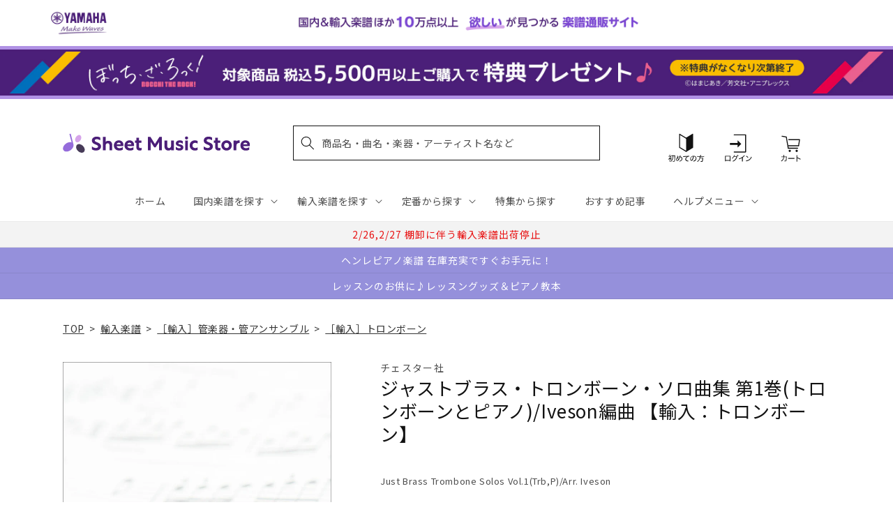

--- FILE ---
content_type: application/javascript; charset=utf-8
request_url: https://recommendations.loopclub.io/v2/storefront/template/?product_id=6911408341043&theme_id=124802433075&page=sheetmusic.jp.yamaha.com%2Fproducts%2F2600001102956&r_type=product&r_id=6911408341043&page_type=product_page&currency=JPY&shop=yamahasms.myshopify.com&user_id=1769123778-51cf7b4a-f6b5-48dc-9824-6518bc24471b&locale=ja&screen=desktop&qs=%7B%7D&client_id=d53509a3-054b-4fae-b676-ec15ac97112e&cbt=true&cbs=true&market=2150793267&callback=jsonp_callback_99357
body_size: 8378
content:
jsonp_callback_99357({"visit_id":"1769123784-ebec73fd-b7a0-435a-8f6d-fe63c9f191e6","widgets":[{"id":218812,"page_id":129788,"widget_serve_id":"239a50b1-7153-4890-9c89-e23c3b2e6e9f","type":"similar_products","max_content":20,"min_content":1,"enabled":true,"location":"shopify-section-product-recommendations","title":"この商品に関連する商品","css":"/* ここから、追加CSS */li.rktheme-carousel-slide.glide__slide{    text-size-adjust: 100%;    -webkit-text-size-adjust: 100%;}.rktheme-carousel-arrows button {    display: block !important;}.rktheme-product-title {    margin-top: 0.5rem;    margin-bottom: 1.3rem;    font-weight: 400;    width: 100%;}a.rktheme-product-title {    text-decoration: none;    overflow: hidden;    display: -webkit-box;    -webkit-box-orient: vertical;    -webkit-line-clamp: 3;}a:hover.rktheme-product-title {    text-decoration: none;}a:hover.rktheme-bundle-product-title {    text-decoration: none;   opacity: 0.6 ;}.rktheme-product-price-wrap {    margin-bottom: 10px;    font-weight: 500;    width: 100%;    white-space: nowrap;}.rktheme-product-details {  position: relative;}.rktheme-product-title:after {  content: \"\";  position: absolute;  top: 0;  right: 0;  bottom: 0;  left: 0;  width: 100%;  height: 100%;  z-index: 1;}.rktheme-bundle-add-to-cart {    width: 100%;    color: #fff;    border: none;    border-radius: 0;     padding: 0.25em 3.0em!important;    font-weight: 400;    font-size: 0.95em!important;    line-height: 2.5em!important;    transition: opacity .15s ease-in-out;    opacity: 0.96;}.rktheme-bundle-product-title[data-current-product=true] {    font-weight: 400;    color: #121212;    text-decoration: none;    pointer-events: none;}.rktheme-bundle-product-title {    width: auto;    text-decoration: none;    background-color: transparent;    color: #121212;    -ms-flex-negative: 0;    flex-shrink: 0;    max-width: 720px;    white-space: nowrap;    text-overflow: ellipsis;    overflow: hidden;    line-height: 1.4!important;}.rktheme-bundle-total-price-amounts {    font-weight: 400;    font-size: 1.7rem;}.rktheme-bundle-total-price-info {    margin-bottom: 10px;}/* ここまで、追加CSS */[data-rk-widget-id='218812'] .rktheme-addtocart-select-arrow::after {    border-top-color: #fff;  }  [data-rk-widget-id='218812'] .rktheme-bundle-add-to-cart {    background-color: var(--add-cart-button-color);    color: #fff;  }  [data-rk-widget-id='218812'] .rktheme-bundle-add-to-cart:hover {    background-color: var(--add-cart-button-color);  }  [data-rk-widget-id='218812'] .rktheme-bundle-total-price-amounts {    color: #121212;  }  [data-rk-widget-id='218812'] .rktheme-bundle-product-item-prices {    color: #121212;  }  [data-rk-widget-id='218812'] .rktheme-widget-title {    font-size: 24px;  }  [data-rk-widget-id='218812'] .rktheme-bundle-title {    font-size: 24px;  }        [data-rk-widget-id='218812'] .rktheme-product-image {    object-fit: contain;  }          [data-rk-widget-id='218812'] .rktheme-widget-title {    text-align:left;  }                  [data-rk-widget-id='218812'] .rktheme-widget-container[data-ui-mode=desktop] .rktheme-bundle-image,  [data-rk-widget-id='218812'] .rktheme-widget-container[data-ui-mode=mobile] .rktheme-bundle-image {    position: absolute;    top: 0;    left: 0;    right: 0;    bottom: 0;    height: 100%;    width: 100%;    max-height: unset;            object-fit: contain      }        /* 課題3 追加CSS */  .glide__slide {    border: 1px solid #eee;    padding: 1rem 1rem 1.2rem;  }  .rktheme-product-image-wrap {    margin: 0 2rem 1rem;  }  .rktheme-carousel-arrow {    cursor: pointer;    width: 3.2rem !important;    height: 5.4rem !important;    padding: 0 !important;    display: grid;    place-items: center;    top: 45% !important;    transform: translateY(-50%);  }  .rktheme-carousel-arrow svg {    width: 1rem !important;    height: 1rem !important;  }  .rktheme-carousel-arrow.glide__arrow--left[data-style=rectangle] {    border-radius: 0 5px 5px 0;  }  .rktheme-carousel-arrow.glide__arrow--right[data-style=rectangle] {    border-radius: 5px 0 0 5px;  }  .rktheme-product-image-wrap {    padding-top: 120% !important;  }  .rktheme-product-title {    margin-bottom: 4px;  }  .rktheme-product-card:hover .rktheme-product-image--primary {    opacity: 0.7 ;  }  .rktheme-product-image-wrap:hover .rktheme-product-image--primary {    opacity: 0.7 ;  }  .rktheme-product-vendor {    letter-spacing: 0.03em;  }@media screen and (max-width: 749px) {  h3.rktheme-widget-title {    font-size: 20px !important;}  .rktheme-carousel-arrow {    display: none !important;    font-size: 15px;  }  .rktheme-product-card:hover .rktheme-product-image--primary{    opacity: 1;  }  .rktheme-product-image-wrap:hover .rktheme-product-image--primary {    opacity: 1;  }  a:hover.rktheme-product-title{    opacity: 1;  }  a:hover.rktheme-product-title {    text-decoration: none;  }  a:hover.rktheme-bundle-product-title {    text-decoration: none;  }  .rktheme-product-card:hover .rktheme-product-image--primary {    transform: none;  }  .rktheme-product-image-wrap[data-hover-mode=zoom]:hover .rktheme-product-image--primary {    transform: none;  }    .glide__slide {    border: 1px solid #eee;    padding: 1rem;  }}","layout":"carousel","cart_button_text":"Add to Cart","page_type":"product_page","desktop_per_view":4,"mobile_per_view":2,"carousel_control":"arrow","position_enabled":true,"position":2,"enable_cart_button":false,"cart_button_template":null,"extra":{},"enable_popup":false,"popup_config":{},"show_discount_label":false,"allow_out_of_stock":true,"tablet_per_view":3,"discount_config":{"enabled":null,"type":null,"value":null,"widget_message":null,"cart_message":null,"version":1,"apply_discount_only_to_rec":false},"cart_properties":{},"template":"<section class='rktheme-widget-container' data-layout='carousel'>    <h3 class='rktheme-widget-title'><span>この商品に関連する商品</span></h3>    <div class='rktheme-carousel-wrap'>      <div class='rktheme-carousel-container glide'>        <div class=\"rktheme-carousel-track glide__track\" data-glide-el=\"track\">          <ul class=\"rktheme-carousel-slides glide__slides\">                                                                                                                <li class='rktheme-carousel-slide glide__slide'>                  <div class='rktheme-product-card rktheme-grid-product' data-rk-product-id='6910854725683'>                    <a href='/products/2600000496223' class='rktheme-product-image-wrap' data-rk-track-type='clicked' data-rk-track-prevent-default='true'>                        <img class='rktheme-product-image  rktheme-product-image--primary' loading=\"lazy\" data-sizes=\"auto\" src=\"https://cdn.shopify.com/s/files/1/0553/1566/0851/files/9790004182116_600x.jpg?v=1712645007\" data-src=\"https://cdn.shopify.com/s/files/1/0553/1566/0851/files/9790004182116_600x.jpg?v=1712645007\" data-srcset=\"https://cdn.shopify.com/s/files/1/0553/1566/0851/files/9790004182116_180x.jpg?v=1712645007 180w 235h, https://cdn.shopify.com/s/files/1/0553/1566/0851/files/9790004182116_360x.jpg?v=1712645007 360w 470h, https://cdn.shopify.com/s/files/1/0553/1566/0851/files/9790004182116_540x.jpg?v=1712645007 540w 705h, https://cdn.shopify.com/s/files/1/0553/1566/0851/files/9790004182116_720x.jpg?v=1712645007 720w 940h, https://cdn.shopify.com/s/files/1/0553/1566/0851/files/9790004182116_900x.jpg?v=1712645007 900w 1175h, https://cdn.shopify.com/s/files/1/0553/1566/0851/files/9790004182116.jpg?v=1712645007 1000w 1306h\" alt='望月京：即興曲 I 【輸入：フルート】' />                      <div class='rktheme-discount-label' data-compare-price=\"None\" data-price=\"6490.0\" data-label=\"{percent} off\"></div>                      <div class='rktheme-added-to-cart-tooltip'>Added to cart!</div>                    </a>                    <div class='rktheme-product-details'>                      <a class='rktheme-product-title' href='/products/2600000496223' data-rk-track-type='clicked' data-rk-track-prevent-default='true'>                          望月京：即興曲 I 【輸入：フルート】                      </a>                        <div class='rktheme-product-vendor rktheme-product-vendor--above-title'>ブライトコップ & ヘルテル社</div>                        <div class='rktheme-product-vendor rktheme-product-vendor--below-title'>ブライトコップ & ヘルテル社</div>                      <div class='rktheme-product-price-wrap' data-compare-price='False'>                          <span class='rktheme-product-price rktheme-product-price--original'>                            <span class='money'>6,490 円（税込）</span>                          </span>                      </div>                      <div class='rktheme-addtocart-container'>                          <button type='button' class='rktheme-addtocart-button' data-rk-variant-id='41269028454451'>カートに入れる</button>                      </div>                    </div>                  </div>              </li>                                                                                                                <li class='rktheme-carousel-slide glide__slide'>                  <div class='rktheme-product-card rktheme-grid-product' data-rk-product-id='6911390220339'>                    <a href='/products/2600001094381' class='rktheme-product-image-wrap' data-rk-track-type='clicked' data-rk-track-prevent-default='true'>                        <img class='rktheme-product-image  rktheme-product-image--primary' loading=\"lazy\" data-sizes=\"auto\" src=\"https://cdn.shopify.com/s/files/1/0553/1566/0851/files/no_image_240131_c6d1bafa-76a7-49c5-b7be-d81e9ed302ca_600x.jpg?v=1712631934\" data-src=\"https://cdn.shopify.com/s/files/1/0553/1566/0851/files/no_image_240131_c6d1bafa-76a7-49c5-b7be-d81e9ed302ca_600x.jpg?v=1712631934\" data-srcset=\"https://cdn.shopify.com/s/files/1/0553/1566/0851/files/no_image_240131_c6d1bafa-76a7-49c5-b7be-d81e9ed302ca_180x.jpg?v=1712631934 180w 236h, https://cdn.shopify.com/s/files/1/0553/1566/0851/files/no_image_240131_c6d1bafa-76a7-49c5-b7be-d81e9ed302ca_360x.jpg?v=1712631934 360w 473h, https://cdn.shopify.com/s/files/1/0553/1566/0851/files/no_image_240131_c6d1bafa-76a7-49c5-b7be-d81e9ed302ca_540x.jpg?v=1712631934 540w 710h, https://cdn.shopify.com/s/files/1/0553/1566/0851/files/no_image_240131_c6d1bafa-76a7-49c5-b7be-d81e9ed302ca_720x.jpg?v=1712631934 720w 947h, https://cdn.shopify.com/s/files/1/0553/1566/0851/files/no_image_240131_c6d1bafa-76a7-49c5-b7be-d81e9ed302ca_900x.jpg?v=1712631934 900w 1184h, https://cdn.shopify.com/s/files/1/0553/1566/0851/files/no_image_240131_c6d1bafa-76a7-49c5-b7be-d81e9ed302ca.jpg?v=1712631934 912w 1200h\" alt='ヘンデル：「調子のよい鍛冶屋」による変奏曲(フルート, オーボエ, クラリネット, ホルン, ファゴット)/Vollmers編曲 【輸入：木管アンサンブル】' />                      <div class='rktheme-discount-label' data-compare-price=\"None\" data-price=\"3520.0\" data-label=\"{percent} off\"></div>                      <div class='rktheme-added-to-cart-tooltip'>Added to cart!</div>                    </a>                    <div class='rktheme-product-details'>                      <a class='rktheme-product-title' href='/products/2600001094381' data-rk-track-type='clicked' data-rk-track-prevent-default='true'>                          ヘンデル：「調子のよい鍛冶屋」による変奏曲(フルート, オーボエ, クラリネット, ホルン, ファゴット)/Vollmers編曲 【輸入：木管アンサンブル...                      </a>                        <div class='rktheme-product-vendor rktheme-product-vendor--above-title'>チョス ミュージック社</div>                        <div class='rktheme-product-vendor rktheme-product-vendor--below-title'>チョス ミュージック社</div>                      <div class='rktheme-product-price-wrap' data-compare-price='False'>                          <span class='rktheme-product-price rktheme-product-price--original'>                            <span class='money'>3,520 円（税込）</span>                          </span>                      </div>                      <div class='rktheme-addtocart-container'>                          <button type='button' class='rktheme-addtocart-button' data-rk-variant-id='41269601337395'>カートに入れる</button>                      </div>                    </div>                  </div>              </li>                                                                                                                <li class='rktheme-carousel-slide glide__slide'>                  <div class='rktheme-product-card rktheme-grid-product' data-rk-product-id='7642276855859'>                    <a href='/products/2600011077879' class='rktheme-product-image-wrap' data-rk-track-type='clicked' data-rk-track-prevent-default='true'>                        <img class='rktheme-product-image  rktheme-product-image--primary' loading=\"lazy\" data-sizes=\"auto\" src=\"https://cdn.shopify.com/s/files/1/0553/1566/0851/files/GYW01107787_600x.jpg?v=1753934093\" data-src=\"https://cdn.shopify.com/s/files/1/0553/1566/0851/files/GYW01107787_600x.jpg?v=1753934093\" data-srcset=\"https://cdn.shopify.com/s/files/1/0553/1566/0851/files/GYW01107787_180x.jpg?v=1753934093 180w 243h, https://cdn.shopify.com/s/files/1/0553/1566/0851/files/GYW01107787.jpg?v=1753934093 335w 453h\" alt='ベニー・グッドマン - スウィング・クラシックス 【輸入：クラリネット】' />                      <div class='rktheme-discount-label' data-compare-price=\"None\" data-price=\"3190.0\" data-label=\"{percent} off\"></div>                      <div class='rktheme-added-to-cart-tooltip'>Added to cart!</div>                    </a>                    <div class='rktheme-product-details'>                      <a class='rktheme-product-title' href='/products/2600011077879' data-rk-track-type='clicked' data-rk-track-prevent-default='true'>                          ベニー・グッドマン - スウィング・クラシックス 【輸入：クラリネット】                      </a>                        <div class='rktheme-product-vendor rktheme-product-vendor--above-title'>ハル・レナード社</div>                        <div class='rktheme-product-vendor rktheme-product-vendor--below-title'>ハル・レナード社</div>                      <div class='rktheme-product-price-wrap' data-compare-price='False'>                          <span class='rktheme-product-price rktheme-product-price--original'>                            <span class='money'>3,190 円（税込）</span>                          </span>                      </div>                      <div class='rktheme-addtocart-container'>                          <button type='button' class='rktheme-addtocart-button' data-rk-variant-id='43525359370291'>カートに入れる</button>                      </div>                    </div>                  </div>              </li>                                                                                                                <li class='rktheme-carousel-slide glide__slide'>                  <div class='rktheme-product-card rktheme-grid-product' data-rk-product-id='7577138364467'>                    <a href='/products/2600011072621' class='rktheme-product-image-wrap' data-rk-track-type='clicked' data-rk-track-prevent-default='true'>                        <img class='rktheme-product-image  rktheme-product-image--primary' loading=\"lazy\" data-sizes=\"auto\" src=\"https://cdn.shopify.com/s/files/1/0553/1566/0851/files/GYW01107262_600x.jpg?v=1747883727\" data-src=\"https://cdn.shopify.com/s/files/1/0553/1566/0851/files/GYW01107262_600x.jpg?v=1747883727\" data-srcset=\"https://cdn.shopify.com/s/files/1/0553/1566/0851/files/GYW01107262_180x.jpg?v=1747883727 180w 237h, https://cdn.shopify.com/s/files/1/0553/1566/0851/files/GYW01107262_360x.jpg?v=1747883727 360w 475h, https://cdn.shopify.com/s/files/1/0553/1566/0851/files/GYW01107262_540x.jpg?v=1747883727 540w 712h, https://cdn.shopify.com/s/files/1/0553/1566/0851/files/GYW01107262.jpg?v=1747883727 585w 772h\" alt='グラズノフ：サクソフォン四重奏曲 Op.109/原典版/Arcis Saxophon Quartet編: パート譜セット 【輸入：サクソフォン】' />                      <div class='rktheme-discount-label' data-compare-price=\"None\" data-price=\"4840.0\" data-label=\"{percent} off\"></div>                      <div class='rktheme-added-to-cart-tooltip'>Added to cart!</div>                    </a>                    <div class='rktheme-product-details'>                      <a class='rktheme-product-title' href='/products/2600011072621' data-rk-track-type='clicked' data-rk-track-prevent-default='true'>                          グラズノフ：サクソフォン四重奏曲 Op.109/原典版/Arcis Saxophon Quartet編: パート譜セット 【輸入：サクソフォン】                      </a>                        <div class='rktheme-product-vendor rktheme-product-vendor--above-title'>ヘンレ社</div>                        <div class='rktheme-product-vendor rktheme-product-vendor--below-title'>ヘンレ社</div>                      <div class='rktheme-product-price-wrap' data-compare-price='False'>                          <span class='rktheme-product-price rktheme-product-price--original'>                            <span class='money'>4,840 円（税込）</span>                          </span>                      </div>                      <div class='rktheme-addtocart-container'>                          <button type='button' class='rktheme-addtocart-button' data-rk-variant-id='43307911544883'>カートに入れる</button>                      </div>                    </div>                  </div>              </li>                                                                                                                <li class='rktheme-carousel-slide glide__slide'>                  <div class='rktheme-product-card rktheme-grid-product' data-rk-product-id='7577138266163'>                    <a href='/products/2600011072713' class='rktheme-product-image-wrap' data-rk-track-type='clicked' data-rk-track-prevent-default='true'>                        <img class='rktheme-product-image  rktheme-product-image--primary' loading=\"lazy\" data-sizes=\"auto\" src=\"https://cdn.shopify.com/s/files/1/0553/1566/0851/files/GYW01107271_600x.jpg?v=1747883729\" data-src=\"https://cdn.shopify.com/s/files/1/0553/1566/0851/files/GYW01107271_600x.jpg?v=1747883729\" data-srcset=\"https://cdn.shopify.com/s/files/1/0553/1566/0851/files/GYW01107271_180x.jpg?v=1747883729 180w 253h, https://cdn.shopify.com/s/files/1/0553/1566/0851/files/GYW01107271_360x.jpg?v=1747883729 360w 507h, https://cdn.shopify.com/s/files/1/0553/1566/0851/files/GYW01107271_540x.jpg?v=1747883729 540w 761h, https://cdn.shopify.com/s/files/1/0553/1566/0851/files/GYW01107271.jpg?v=1747883729 567w 800h\" alt='グラズノフ：サクソフォン四重奏曲 Op.109/原典版/Arcis Saxophon Quartet編: スタディ・スコア 【輸入：サクソフォン】' />                      <div class='rktheme-discount-label' data-compare-price=\"None\" data-price=\"2640.0\" data-label=\"{percent} off\"></div>                      <div class='rktheme-added-to-cart-tooltip'>Added to cart!</div>                    </a>                    <div class='rktheme-product-details'>                      <a class='rktheme-product-title' href='/products/2600011072713' data-rk-track-type='clicked' data-rk-track-prevent-default='true'>                          グラズノフ：サクソフォン四重奏曲 Op.109/原典版/Arcis Saxophon Quartet編: スタディ・スコア 【輸入：サクソフォン】                      </a>                        <div class='rktheme-product-vendor rktheme-product-vendor--above-title'>ヘンレ社</div>                        <div class='rktheme-product-vendor rktheme-product-vendor--below-title'>ヘンレ社</div>                      <div class='rktheme-product-price-wrap' data-compare-price='False'>                          <span class='rktheme-product-price rktheme-product-price--original'>                            <span class='money'>2,640 円（税込）</span>                          </span>                      </div>                      <div class='rktheme-addtocart-container'>                          <button type='button' class='rktheme-addtocart-button' data-rk-variant-id='43307911446579'>カートに入れる</button>                      </div>                    </div>                  </div>              </li>                                                                                                                <li class='rktheme-carousel-slide glide__slide'>                  <div class='rktheme-product-card rktheme-grid-product' data-rk-product-id='7553785397299'>                    <a href='/products/2600011070986' class='rktheme-product-image-wrap' data-rk-track-type='clicked' data-rk-track-prevent-default='true'>                        <img class='rktheme-product-image  rktheme-product-image--primary' loading=\"lazy\" data-sizes=\"auto\" src=\"https://cdn.shopify.com/s/files/1/0553/1566/0851/files/GYW01107098_2692780f-0919-4936-bbc8-b379ed25e0b4_600x.jpg?v=1749086941\" data-src=\"https://cdn.shopify.com/s/files/1/0553/1566/0851/files/GYW01107098_2692780f-0919-4936-bbc8-b379ed25e0b4_600x.jpg?v=1749086941\" data-srcset=\"https://cdn.shopify.com/s/files/1/0553/1566/0851/files/GYW01107098_2692780f-0919-4936-bbc8-b379ed25e0b4_180x.jpg?v=1749086941 180w 234h, https://cdn.shopify.com/s/files/1/0553/1566/0851/files/GYW01107098_2692780f-0919-4936-bbc8-b379ed25e0b4_360x.jpg?v=1749086941 360w 468h, https://cdn.shopify.com/s/files/1/0553/1566/0851/files/GYW01107098_2692780f-0919-4936-bbc8-b379ed25e0b4_540x.jpg?v=1749086941 540w 702h, https://cdn.shopify.com/s/files/1/0553/1566/0851/files/GYW01107098_2692780f-0919-4936-bbc8-b379ed25e0b4.jpg?v=1749086941 563w 732h\" alt='望月京：青い森にて 【輸入：オーボエ】' />                      <div class='rktheme-discount-label' data-compare-price=\"None\" data-price=\"4400.0\" data-label=\"{percent} off\"></div>                      <div class='rktheme-added-to-cart-tooltip'>Added to cart!</div>                    </a>                    <div class='rktheme-product-details'>                      <a class='rktheme-product-title' href='/products/2600011070986' data-rk-track-type='clicked' data-rk-track-prevent-default='true'>                          望月京：青い森にて 【輸入：オーボエ】                      </a>                        <div class='rktheme-product-vendor rktheme-product-vendor--above-title'>ブライトコップ & ヘルテル社</div>                        <div class='rktheme-product-vendor rktheme-product-vendor--below-title'>ブライトコップ & ヘルテル社</div>                      <div class='rktheme-product-price-wrap' data-compare-price='False'>                          <span class='rktheme-product-price rktheme-product-price--original'>                            <span class='money'>4,400 円（税込）</span>                          </span>                      </div>                      <div class='rktheme-addtocart-container'>                          <button type='button' class='rktheme-addtocart-button' data-rk-variant-id='43247114092595'>カートに入れる</button>                      </div>                    </div>                  </div>              </li>                                                                                                                <li class='rktheme-carousel-slide glide__slide'>                  <div class='rktheme-product-card rktheme-grid-product' data-rk-product-id='7525531451443'>                    <a href='/products/2600011069539' class='rktheme-product-image-wrap' data-rk-track-type='clicked' data-rk-track-prevent-default='true'>                        <img class='rktheme-product-image  rktheme-product-image--primary' loading=\"lazy\" data-sizes=\"auto\" src=\"https://cdn.shopify.com/s/files/1/0553/1566/0851/files/GYW01106953_600x.jpg?v=1749086917\" data-src=\"https://cdn.shopify.com/s/files/1/0553/1566/0851/files/GYW01106953_600x.jpg?v=1749086917\" data-srcset=\"https://cdn.shopify.com/s/files/1/0553/1566/0851/files/GYW01106953_180x.jpg?v=1749086917 180w 238h, https://cdn.shopify.com/s/files/1/0553/1566/0851/files/GYW01106953_360x.jpg?v=1749086917 360w 476h, https://cdn.shopify.com/s/files/1/0553/1566/0851/files/GYW01106953.jpg?v=1749086917 453w 600h\" alt='カリヴォダ：小協奏曲 ヘ長調/Block編(ソロ・フルートとソロ・オーボエとピアノ): ピアノ・リダクション版 【輸入：木管アンサンブル】' />                      <div class='rktheme-discount-label' data-compare-price=\"None\" data-price=\"5060.0\" data-label=\"{percent} off\"></div>                      <div class='rktheme-added-to-cart-tooltip'>Added to cart!</div>                    </a>                    <div class='rktheme-product-details'>                      <a class='rktheme-product-title' href='/products/2600011069539' data-rk-track-type='clicked' data-rk-track-prevent-default='true'>                          カリヴォダ：小協奏曲 ヘ長調/Block編(ソロ・フルートとソロ・オーボエとピアノ): ピアノ・リダクション版 【輸入：木管アンサンブル】                      </a>                        <div class='rktheme-product-vendor rktheme-product-vendor--above-title'>ムジカ・ララ社</div>                        <div class='rktheme-product-vendor rktheme-product-vendor--below-title'>ムジカ・ララ社</div>                      <div class='rktheme-product-price-wrap' data-compare-price='False'>                          <span class='rktheme-product-price rktheme-product-price--original'>                            <span class='money'>5,060 円（税込）</span>                          </span>                      </div>                      <div class='rktheme-addtocart-container'>                          <button type='button' class='rktheme-addtocart-button' data-rk-variant-id='43156280836147'>カートに入れる</button>                      </div>                    </div>                  </div>              </li>                                                                                                                <li class='rktheme-carousel-slide glide__slide'>                  <div class='rktheme-product-card rktheme-grid-product' data-rk-product-id='7521227276339'>                    <a href='/products/2600011068792' class='rktheme-product-image-wrap' data-rk-track-type='clicked' data-rk-track-prevent-default='true'>                        <img class='rktheme-product-image  rktheme-product-image--primary' loading=\"lazy\" data-sizes=\"auto\" src=\"https://cdn.shopify.com/s/files/1/0553/1566/0851/files/no_image_240131_b7f22781-e8f8-4c9e-a438-69332bd3da6b_600x.jpg?v=1746160086\" data-src=\"https://cdn.shopify.com/s/files/1/0553/1566/0851/files/no_image_240131_b7f22781-e8f8-4c9e-a438-69332bd3da6b_600x.jpg?v=1746160086\" data-srcset=\"https://cdn.shopify.com/s/files/1/0553/1566/0851/files/no_image_240131_b7f22781-e8f8-4c9e-a438-69332bd3da6b_180x.jpg?v=1746160086 180w 236h, https://cdn.shopify.com/s/files/1/0553/1566/0851/files/no_image_240131_b7f22781-e8f8-4c9e-a438-69332bd3da6b_360x.jpg?v=1746160086 360w 473h, https://cdn.shopify.com/s/files/1/0553/1566/0851/files/no_image_240131_b7f22781-e8f8-4c9e-a438-69332bd3da6b_540x.jpg?v=1746160086 540w 710h, https://cdn.shopify.com/s/files/1/0553/1566/0851/files/no_image_240131_b7f22781-e8f8-4c9e-a438-69332bd3da6b_720x.jpg?v=1746160086 720w 947h, https://cdn.shopify.com/s/files/1/0553/1566/0851/files/no_image_240131_b7f22781-e8f8-4c9e-a438-69332bd3da6b_900x.jpg?v=1746160086 900w 1184h, https://cdn.shopify.com/s/files/1/0553/1566/0851/files/no_image_240131_b7f22781-e8f8-4c9e-a438-69332bd3da6b.jpg?v=1746160086 912w 1200h\" alt='ビュセール：アンダルシア 【輸入：フルート】' />                      <div class='rktheme-discount-label' data-compare-price=\"None\" data-price=\"5500.0\" data-label=\"{percent} off\"></div>                      <div class='rktheme-added-to-cart-tooltip'>Added to cart!</div>                    </a>                    <div class='rktheme-product-details'>                      <a class='rktheme-product-title' href='/products/2600011068792' data-rk-track-type='clicked' data-rk-track-prevent-default='true'>                          ビュセール：アンダルシア 【輸入：フルート】                      </a>                        <div class='rktheme-product-vendor rktheme-product-vendor--above-title'>ルデュック社</div>                        <div class='rktheme-product-vendor rktheme-product-vendor--below-title'>ルデュック社</div>                      <div class='rktheme-product-price-wrap' data-compare-price='False'>                          <span class='rktheme-product-price rktheme-product-price--original'>                            <span class='money'>5,500 円（税込）</span>                          </span>                      </div>                      <div class='rktheme-addtocart-container'>                          <button type='button' class='rktheme-addtocart-button' data-rk-variant-id='43102417059891'>カートに入れる</button>                      </div>                    </div>                  </div>              </li>                                                                                                                <li class='rktheme-carousel-slide glide__slide'>                  <div class='rktheme-product-card rktheme-grid-product' data-rk-product-id='6905248055347'>                    <a href='/products/2600000077583' class='rktheme-product-image-wrap' data-rk-track-type='clicked' data-rk-track-prevent-default='true'>                        <img class='rktheme-product-image  rktheme-product-image--primary' loading=\"lazy\" data-sizes=\"auto\" src=\"https://cdn.shopify.com/s/files/1/0553/1566/0851/products/2600000077583_600x.jpg?v=1680498018\" data-src=\"https://cdn.shopify.com/s/files/1/0553/1566/0851/products/2600000077583_600x.jpg?v=1680498018\" data-srcset=\"https://cdn.shopify.com/s/files/1/0553/1566/0851/products/2600000077583_180x.jpg?v=1680498018 180w 217h, https://cdn.shopify.com/s/files/1/0553/1566/0851/products/2600000077583.jpg?v=1680498018 319w 385h\" alt='マルチェッロ：ソナタ ヘ長調 【輸入：トロンボーン】' />                      <div class='rktheme-discount-label' data-compare-price=\"None\" data-price=\"4510.0\" data-label=\"{percent} off\"></div>                      <div class='rktheme-added-to-cart-tooltip'>Added to cart!</div>                    </a>                    <div class='rktheme-product-details'>                      <a class='rktheme-product-title' href='/products/2600000077583' data-rk-track-type='clicked' data-rk-track-prevent-default='true'>                          マルチェッロ：ソナタ ヘ長調 【輸入：トロンボーン】                      </a>                        <div class='rktheme-product-vendor rktheme-product-vendor--above-title'>インターナショナル・ミュージック社</div>                        <div class='rktheme-product-vendor rktheme-product-vendor--below-title'>インターナショナル・ミュージック社</div>                      <div class='rktheme-product-price-wrap' data-compare-price='False'>                          <span class='rktheme-product-price rktheme-product-price--original'>                            <span class='money'>4,510 円（税込）</span>                          </span>                      </div>                      <div class='rktheme-addtocart-container'>                          <button type='button' class='rktheme-addtocart-button' data-rk-variant-id='41254442860595'>カートに入れる</button>                      </div>                    </div>                  </div>              </li>                                                                                                                <li class='rktheme-carousel-slide glide__slide'>                  <div class='rktheme-product-card rktheme-grid-product' data-rk-product-id='6905254150195'>                    <a href='/products/2600000265591' class='rktheme-product-image-wrap' data-rk-track-type='clicked' data-rk-track-prevent-default='true'>                        <img class='rktheme-product-image  rktheme-product-image--primary' loading=\"lazy\" data-sizes=\"auto\" src=\"https://cdn.shopify.com/s/files/1/0553/1566/0851/products/2600000265591_600x.jpg?v=1680497890\" data-src=\"https://cdn.shopify.com/s/files/1/0553/1566/0851/products/2600000265591_600x.jpg?v=1680497890\" data-srcset=\"https://cdn.shopify.com/s/files/1/0553/1566/0851/products/2600000265591_180x.jpg?v=1680497890 180w 242h, https://cdn.shopify.com/s/files/1/0553/1566/0851/products/2600000265591.jpg?v=1680497890 284w 383h\" alt='フォーレ：ユーフォニアムのために編曲された2つのフォーレの作品 【輸入：チューバ】' />                      <div class='rktheme-discount-label' data-compare-price=\"None\" data-price=\"3850.0\" data-label=\"{percent} off\"></div>                      <div class='rktheme-added-to-cart-tooltip'>Added to cart!</div>                    </a>                    <div class='rktheme-product-details'>                      <a class='rktheme-product-title' href='/products/2600000265591' data-rk-track-type='clicked' data-rk-track-prevent-default='true'>                          フォーレ：ユーフォニアムのために編曲された2つのフォーレの作品 【輸入：チューバ】                      </a>                        <div class='rktheme-product-vendor rktheme-product-vendor--above-title'>スタジオ・ミュージック社</div>                        <div class='rktheme-product-vendor rktheme-product-vendor--below-title'>スタジオ・ミュージック社</div>                      <div class='rktheme-product-price-wrap' data-compare-price='False'>                          <span class='rktheme-product-price rktheme-product-price--original'>                            <span class='money'>3,850 円（税込）</span>                          </span>                      </div>                      <div class='rktheme-addtocart-container'>                          <button type='button' class='rktheme-addtocart-button' data-rk-variant-id='41254449348659'>カートに入れる</button>                      </div>                    </div>                  </div>              </li>                                                                                                                <li class='rktheme-carousel-slide glide__slide'>                  <div class='rktheme-product-card rktheme-grid-product' data-rk-product-id='7513382780979'>                    <a href='/products/2600011067108' class='rktheme-product-image-wrap' data-rk-track-type='clicked' data-rk-track-prevent-default='true'>                        <img class='rktheme-product-image  rktheme-product-image--primary' loading=\"lazy\" data-sizes=\"auto\" src=\"https://cdn.shopify.com/s/files/1/0553/1566/0851/files/GYW01106710_600x.jpg?v=1746004580\" data-src=\"https://cdn.shopify.com/s/files/1/0553/1566/0851/files/GYW01106710_600x.jpg?v=1746004580\" data-srcset=\"https://cdn.shopify.com/s/files/1/0553/1566/0851/files/GYW01106710_180x.jpg?v=1746004580 180w 236h, https://cdn.shopify.com/s/files/1/0553/1566/0851/files/GYW01106710_360x.jpg?v=1746004580 360w 472h, https://cdn.shopify.com/s/files/1/0553/1566/0851/files/GYW01106710.jpg?v=1746004580 494w 648h\" alt='アンデルセン：演奏会用小品 Op.3/Dzapo編 【輸入：フルート】' />                      <div class='rktheme-discount-label' data-compare-price=\"None\" data-price=\"4620.0\" data-label=\"{percent} off\"></div>                      <div class='rktheme-added-to-cart-tooltip'>Added to cart!</div>                    </a>                    <div class='rktheme-product-details'>                      <a class='rktheme-product-title' href='/products/2600011067108' data-rk-track-type='clicked' data-rk-track-prevent-default='true'>                          アンデルセン：演奏会用小品 Op.3/Dzapo編 【輸入：フルート】                      </a>                        <div class='rktheme-product-vendor rktheme-product-vendor--above-title'>ツィマーマン社</div>                        <div class='rktheme-product-vendor rktheme-product-vendor--below-title'>ツィマーマン社</div>                      <div class='rktheme-product-price-wrap' data-compare-price='False'>                          <span class='rktheme-product-price rktheme-product-price--original'>                            <span class='money'>4,620 円（税込）</span>                          </span>                      </div>                      <div class='rktheme-addtocart-container'>                          <button type='button' class='rktheme-addtocart-button' data-rk-variant-id='42966252060723'>カートに入れる</button>                      </div>                    </div>                  </div>              </li>                                                                                                                <li class='rktheme-carousel-slide glide__slide'>                  <div class='rktheme-product-card rktheme-grid-product' data-rk-product-id='7505376215091'>                    <a href='/products/2600011066309' class='rktheme-product-image-wrap' data-rk-track-type='clicked' data-rk-track-prevent-default='true'>                        <img class='rktheme-product-image  rktheme-product-image--primary' loading=\"lazy\" data-sizes=\"auto\" src=\"https://cdn.shopify.com/s/files/1/0553/1566/0851/files/no_image_240131_339c62ba-4b36-4d94-80ac-1cc29baee2fe_600x.jpg?v=1737098335\" data-src=\"https://cdn.shopify.com/s/files/1/0553/1566/0851/files/no_image_240131_339c62ba-4b36-4d94-80ac-1cc29baee2fe_600x.jpg?v=1737098335\" data-srcset=\"https://cdn.shopify.com/s/files/1/0553/1566/0851/files/no_image_240131_339c62ba-4b36-4d94-80ac-1cc29baee2fe_180x.jpg?v=1737098335 180w 236h, https://cdn.shopify.com/s/files/1/0553/1566/0851/files/no_image_240131_339c62ba-4b36-4d94-80ac-1cc29baee2fe_360x.jpg?v=1737098335 360w 473h, https://cdn.shopify.com/s/files/1/0553/1566/0851/files/no_image_240131_339c62ba-4b36-4d94-80ac-1cc29baee2fe_540x.jpg?v=1737098335 540w 710h, https://cdn.shopify.com/s/files/1/0553/1566/0851/files/no_image_240131_339c62ba-4b36-4d94-80ac-1cc29baee2fe_720x.jpg?v=1737098335 720w 947h, https://cdn.shopify.com/s/files/1/0553/1566/0851/files/no_image_240131_339c62ba-4b36-4d94-80ac-1cc29baee2fe_900x.jpg?v=1737098335 900w 1184h, https://cdn.shopify.com/s/files/1/0553/1566/0851/files/no_image_240131_339c62ba-4b36-4d94-80ac-1cc29baee2fe.jpg?v=1737098335 912w 1200h\" alt='ジェンキンス：ユーフォニウム協奏曲: ユーフォニウム B.C.用 ソロ譜 【輸入：ユーフォニアム】' />                      <div class='rktheme-discount-label' data-compare-price=\"None\" data-price=\"3080.0\" data-label=\"{percent} off\"></div>                      <div class='rktheme-added-to-cart-tooltip'>Added to cart!</div>                    </a>                    <div class='rktheme-product-details'>                      <a class='rktheme-product-title' href='/products/2600011066309' data-rk-track-type='clicked' data-rk-track-prevent-default='true'>                          ジェンキンス：ユーフォニウム協奏曲: ユーフォニウム B.C.用 ソロ譜 【輸入：ユーフォニアム】                      </a>                        <div class='rktheme-product-vendor rktheme-product-vendor--above-title'>ブージー & ホークス社/ロンドン</div>                        <div class='rktheme-product-vendor rktheme-product-vendor--below-title'>ブージー & ホークス社/ロンドン</div>                      <div class='rktheme-product-price-wrap' data-compare-price='False'>                          <span class='rktheme-product-price rktheme-product-price--original'>                            <span class='money'>3,080 円（税込）</span>                          </span>                      </div>                      <div class='rktheme-addtocart-container'>                          <button type='button' class='rktheme-addtocart-button' data-rk-variant-id='42948009394227'>カートに入れる</button>                      </div>                    </div>                  </div>              </li>                                                                                                                <li class='rktheme-carousel-slide glide__slide'>                  <div class='rktheme-product-card rktheme-grid-product' data-rk-product-id='7503238987827'>                    <a href='/products/2600011066149' class='rktheme-product-image-wrap' data-rk-track-type='clicked' data-rk-track-prevent-default='true'>                        <img class='rktheme-product-image  rktheme-product-image--primary' loading=\"lazy\" data-sizes=\"auto\" src=\"https://cdn.shopify.com/s/files/1/0553/1566/0851/files/GYW01106614_600x.jpg?v=1746004569\" data-src=\"https://cdn.shopify.com/s/files/1/0553/1566/0851/files/GYW01106614_600x.jpg?v=1746004569\" data-srcset=\"https://cdn.shopify.com/s/files/1/0553/1566/0851/files/GYW01106614_180x.jpg?v=1746004569 180w 238h, https://cdn.shopify.com/s/files/1/0553/1566/0851/files/GYW01106614_360x.jpg?v=1746004569 360w 476h, https://cdn.shopify.com/s/files/1/0553/1566/0851/files/GYW01106614_540x.jpg?v=1746004569 540w 715h, https://cdn.shopify.com/s/files/1/0553/1566/0851/files/GYW01106614_720x.jpg?v=1746004569 720w 953h, https://cdn.shopify.com/s/files/1/0553/1566/0851/files/GYW01106614.jpg?v=1746004569 773w 1024h\" alt='メシアン：黒つぐみ 【輸入：フルート】' />                      <div class='rktheme-discount-label' data-compare-price=\"None\" data-price=\"4840.0\" data-label=\"{percent} off\"></div>                      <div class='rktheme-added-to-cart-tooltip'>Added to cart!</div>                    </a>                    <div class='rktheme-product-details'>                      <a class='rktheme-product-title' href='/products/2600011066149' data-rk-track-type='clicked' data-rk-track-prevent-default='true'>                          メシアン：黒つぐみ 【輸入：フルート】                      </a>                        <div class='rktheme-product-vendor rktheme-product-vendor--above-title'>ルデュック社</div>                        <div class='rktheme-product-vendor rktheme-product-vendor--below-title'>ルデュック社</div>                      <div class='rktheme-product-price-wrap' data-compare-price='False'>                          <span class='rktheme-product-price rktheme-product-price--original'>                            <span class='money'>4,840 円（税込）</span>                          </span>                      </div>                      <div class='rktheme-addtocart-container'>                          <button type='button' class='rktheme-addtocart-button' data-rk-variant-id='42942153982003'>カートに入れる</button>                      </div>                    </div>                  </div>              </li>                                                                                                                <li class='rktheme-carousel-slide glide__slide'>                  <div class='rktheme-product-card rktheme-grid-product' data-rk-product-id='7475759906867'>                    <a href='/products/2600011064169' class='rktheme-product-image-wrap' data-rk-track-type='clicked' data-rk-track-prevent-default='true'>                        <img class='rktheme-product-image  rktheme-product-image--primary' loading=\"lazy\" data-sizes=\"auto\" src=\"https://cdn.shopify.com/s/files/1/0553/1566/0851/files/GYW01106416_600x.jpg?v=1746004541\" data-src=\"https://cdn.shopify.com/s/files/1/0553/1566/0851/files/GYW01106416_600x.jpg?v=1746004541\" data-srcset=\"https://cdn.shopify.com/s/files/1/0553/1566/0851/files/GYW01106416_180x.jpg?v=1746004541 180w 240h, https://cdn.shopify.com/s/files/1/0553/1566/0851/files/GYW01106416.jpg?v=1746004541 335w 447h\" alt='イングリッシュ・ホルンのためのソロ曲/Stacy編 【輸入：ホルン】' />                      <div class='rktheme-discount-label' data-compare-price=\"None\" data-price=\"4730.0\" data-label=\"{percent} off\"></div>                      <div class='rktheme-added-to-cart-tooltip'>Added to cart!</div>                    </a>                    <div class='rktheme-product-details'>                      <a class='rktheme-product-title' href='/products/2600011064169' data-rk-track-type='clicked' data-rk-track-prevent-default='true'>                          イングリッシュ・ホルンのためのソロ曲/Stacy編 【輸入：ホルン】                      </a>                        <div class='rktheme-product-vendor rktheme-product-vendor--above-title'>シャーマー社</div>                        <div class='rktheme-product-vendor rktheme-product-vendor--below-title'>シャーマー社</div>                      <div class='rktheme-product-price-wrap' data-compare-price='False'>                          <span class='rktheme-product-price rktheme-product-price--original'>                            <span class='money'>4,730 円（税込）</span>                          </span>                      </div>                      <div class='rktheme-addtocart-container'>                          <button type='button' class='rktheme-addtocart-button' data-rk-variant-id='42837875130419'>カートに入れる</button>                      </div>                    </div>                  </div>              </li>                                                                                                                <li class='rktheme-carousel-slide glide__slide'>                  <div class='rktheme-product-card rktheme-grid-product' data-rk-product-id='7471596044339'>                    <a href='/products/2600011063360' class='rktheme-product-image-wrap' data-rk-track-type='clicked' data-rk-track-prevent-default='true'>                        <img class='rktheme-product-image  rktheme-product-image--primary' loading=\"lazy\" data-sizes=\"auto\" src=\"https://cdn.shopify.com/s/files/1/0553/1566/0851/files/GYW01106336_600x.jpg?v=1746004484\" data-src=\"https://cdn.shopify.com/s/files/1/0553/1566/0851/files/GYW01106336_600x.jpg?v=1746004484\" data-srcset=\"https://cdn.shopify.com/s/files/1/0553/1566/0851/files/GYW01106336_180x.jpg?v=1746004484 180w 215h, https://cdn.shopify.com/s/files/1/0553/1566/0851/files/GYW01106336_360x.jpg?v=1746004484 360w 431h, https://cdn.shopify.com/s/files/1/0553/1566/0851/files/GYW01106336_540x.jpg?v=1746004484 540w 647h, https://cdn.shopify.com/s/files/1/0553/1566/0851/files/GYW01106336_720x.jpg?v=1746004484 720w 863h, https://cdn.shopify.com/s/files/1/0553/1566/0851/files/GYW01106336.jpg?v=1746004484 834w 1000h\" alt='マスランカ：マウンテン・ロード ~サクソフォン四重奏(S,A,T,B)のための: スコアとパート譜セット 【輸入：サクソフォン】' />                      <div class='rktheme-discount-label' data-compare-price=\"None\" data-price=\"11990.0\" data-label=\"{percent} off\"></div>                      <div class='rktheme-added-to-cart-tooltip'>Added to cart!</div>                    </a>                    <div class='rktheme-product-details'>                      <a class='rktheme-product-title' href='/products/2600011063360' data-rk-track-type='clicked' data-rk-track-prevent-default='true'>                          マスランカ：マウンテン・ロード ~サクソフォン四重奏(S,A,T,B)のための: スコアとパート譜セット 【輸入：サクソフォン】                      </a>                        <div class='rktheme-product-vendor rktheme-product-vendor--above-title'>カール・フィッシャー社</div>                        <div class='rktheme-product-vendor rktheme-product-vendor--below-title'>カール・フィッシャー社</div>                      <div class='rktheme-product-price-wrap' data-compare-price='False'>                          <span class='rktheme-product-price rktheme-product-price--original'>                            <span class='money'>11,990 円（税込）</span>                          </span>                      </div>                      <div class='rktheme-addtocart-container'>                          <button type='button' class='rktheme-addtocart-button' data-rk-variant-id='42827693195315'>カートに入れる</button>                      </div>                    </div>                  </div>              </li>                                                                                                                <li class='rktheme-carousel-slide glide__slide'>                  <div class='rktheme-product-card rktheme-grid-product' data-rk-product-id='7446051258419'>                    <a href='/products/2600011061922' class='rktheme-product-image-wrap' data-rk-track-type='clicked' data-rk-track-prevent-default='true'>                        <img class='rktheme-product-image  rktheme-product-image--primary' loading=\"lazy\" data-sizes=\"auto\" src=\"https://cdn.shopify.com/s/files/1/0553/1566/0851/files/GYW01106192_600x.jpg?v=1732692547\" data-src=\"https://cdn.shopify.com/s/files/1/0553/1566/0851/files/GYW01106192_600x.jpg?v=1732692547\" data-srcset=\"https://cdn.shopify.com/s/files/1/0553/1566/0851/files/GYW01106192_180x.jpg?v=1732692547 180w 236h, https://cdn.shopify.com/s/files/1/0553/1566/0851/files/GYW01106192_360x.jpg?v=1732692547 360w 473h, https://cdn.shopify.com/s/files/1/0553/1566/0851/files/GYW01106192_540x.jpg?v=1732692547 540w 710h, https://cdn.shopify.com/s/files/1/0553/1566/0851/files/GYW01106192_720x.jpg?v=1732692547 720w 947h, https://cdn.shopify.com/s/files/1/0553/1566/0851/files/GYW01106192_900x.jpg?v=1732692547 900w 1184h, https://cdn.shopify.com/s/files/1/0553/1566/0851/files/GYW01106192.jpg?v=1732692547 940w 1237h\" alt='バッハ：フルート・ソナタ  BWV 1034, 1035, 1030, 1032/2本のフルート用編曲/Ambach編: 演奏用スコア 【輸入：フルート】' />                      <div class='rktheme-discount-label' data-compare-price=\"None\" data-price=\"5940.0\" data-label=\"{percent} off\"></div>                      <div class='rktheme-added-to-cart-tooltip'>Added to cart!</div>                    </a>                    <div class='rktheme-product-details'>                      <a class='rktheme-product-title' href='/products/2600011061922' data-rk-track-type='clicked' data-rk-track-prevent-default='true'>                          バッハ：フルート・ソナタ  BWV 1034, 1035, 1030, 1032/2本のフルート用編曲/Ambach編: 演奏用スコア 【輸入：フルート】                      </a>                        <div class='rktheme-product-vendor rktheme-product-vendor--above-title'>ベーレンライター社</div>                        <div class='rktheme-product-vendor rktheme-product-vendor--below-title'>ベーレンライター社</div>                      <div class='rktheme-product-price-wrap' data-compare-price='False'>                          <span class='rktheme-product-price rktheme-product-price--original'>                            <span class='money'>5,940 円（税込）</span>                          </span>                      </div>                      <div class='rktheme-addtocart-container'>                          <button type='button' class='rktheme-addtocart-button' data-rk-variant-id='42734388707379'>カートに入れる</button>                      </div>                    </div>                  </div>              </li>                                                                                                                <li class='rktheme-carousel-slide glide__slide'>                  <div class='rktheme-product-card rktheme-grid-product' data-rk-product-id='6910755962931'>                    <a href='/products/2600000250450' class='rktheme-product-image-wrap' data-rk-track-type='clicked' data-rk-track-prevent-default='true'>                        <img class='rktheme-product-image  rktheme-product-image--primary' loading=\"lazy\" data-sizes=\"auto\" src=\"https://cdn.shopify.com/s/files/1/0553/1566/0851/files/no_image_240131_2f7b91d4-4a0b-4887-9105-72d0625557b5_600x.jpg?v=1712628685\" data-src=\"https://cdn.shopify.com/s/files/1/0553/1566/0851/files/no_image_240131_2f7b91d4-4a0b-4887-9105-72d0625557b5_600x.jpg?v=1712628685\" data-srcset=\"https://cdn.shopify.com/s/files/1/0553/1566/0851/files/no_image_240131_2f7b91d4-4a0b-4887-9105-72d0625557b5_180x.jpg?v=1712628685 180w 236h, https://cdn.shopify.com/s/files/1/0553/1566/0851/files/no_image_240131_2f7b91d4-4a0b-4887-9105-72d0625557b5_360x.jpg?v=1712628685 360w 473h, https://cdn.shopify.com/s/files/1/0553/1566/0851/files/no_image_240131_2f7b91d4-4a0b-4887-9105-72d0625557b5_540x.jpg?v=1712628685 540w 710h, https://cdn.shopify.com/s/files/1/0553/1566/0851/files/no_image_240131_2f7b91d4-4a0b-4887-9105-72d0625557b5_720x.jpg?v=1712628685 720w 947h, https://cdn.shopify.com/s/files/1/0553/1566/0851/files/no_image_240131_2f7b91d4-4a0b-4887-9105-72d0625557b5_900x.jpg?v=1712628685 900w 1184h, https://cdn.shopify.com/s/files/1/0553/1566/0851/files/no_image_240131_2f7b91d4-4a0b-4887-9105-72d0625557b5.jpg?v=1712628685 912w 1200h\" alt='ヴォーン=ウィリアムズ：オーボエ協奏曲 【輸入：オーボエ】' />                      <div class='rktheme-discount-label' data-compare-price=\"None\" data-price=\"10230.0\" data-label=\"{percent} off\"></div>                      <div class='rktheme-added-to-cart-tooltip'>Added to cart!</div>                    </a>                    <div class='rktheme-product-details'>                      <a class='rktheme-product-title' href='/products/2600000250450' data-rk-track-type='clicked' data-rk-track-prevent-default='true'>                          ヴォーン=ウィリアムズ：オーボエ協奏曲 【輸入：オーボエ】                      </a>                        <div class='rktheme-product-vendor rktheme-product-vendor--above-title'>オックスフォード大学出版局</div>                        <div class='rktheme-product-vendor rktheme-product-vendor--below-title'>オックスフォード大学出版局</div>                      <div class='rktheme-product-price-wrap' data-compare-price='False'>                          <span class='rktheme-product-price rktheme-product-price--original'>                            <span class='money'>10,230 円（税込）</span>                          </span>                      </div>                      <div class='rktheme-addtocart-container'>                          <button type='button' class='rktheme-addtocart-button' data-rk-variant-id='41268918452275'>カートに入れる</button>                      </div>                    </div>                  </div>              </li>                                                                                                                <li class='rktheme-carousel-slide glide__slide'>                  <div class='rktheme-product-card rktheme-grid-product' data-rk-product-id='6910696751155'>                    <a href='/products/2600000098830' class='rktheme-product-image-wrap' data-rk-track-type='clicked' data-rk-track-prevent-default='true'>                        <img class='rktheme-product-image  rktheme-product-image--primary' loading=\"lazy\" data-sizes=\"auto\" src=\"https://cdn.shopify.com/s/files/1/0553/1566/0851/files/no_image_240131_9d515026-9140-4035-86b1-f1c156d40646_600x.jpg?v=1712628419\" data-src=\"https://cdn.shopify.com/s/files/1/0553/1566/0851/files/no_image_240131_9d515026-9140-4035-86b1-f1c156d40646_600x.jpg?v=1712628419\" data-srcset=\"https://cdn.shopify.com/s/files/1/0553/1566/0851/files/no_image_240131_9d515026-9140-4035-86b1-f1c156d40646_180x.jpg?v=1712628419 180w 236h, https://cdn.shopify.com/s/files/1/0553/1566/0851/files/no_image_240131_9d515026-9140-4035-86b1-f1c156d40646_360x.jpg?v=1712628419 360w 473h, https://cdn.shopify.com/s/files/1/0553/1566/0851/files/no_image_240131_9d515026-9140-4035-86b1-f1c156d40646_540x.jpg?v=1712628419 540w 710h, https://cdn.shopify.com/s/files/1/0553/1566/0851/files/no_image_240131_9d515026-9140-4035-86b1-f1c156d40646_720x.jpg?v=1712628419 720w 947h, https://cdn.shopify.com/s/files/1/0553/1566/0851/files/no_image_240131_9d515026-9140-4035-86b1-f1c156d40646_900x.jpg?v=1712628419 900w 1184h, https://cdn.shopify.com/s/files/1/0553/1566/0851/files/no_image_240131_9d515026-9140-4035-86b1-f1c156d40646.jpg?v=1712628419 912w 1200h\" alt='パフムートワ：トランペット協奏曲 【輸入：トランペット】' />                      <div class='rktheme-discount-label' data-compare-price=\"None\" data-price=\"7370.0\" data-label=\"{percent} off\"></div>                      <div class='rktheme-added-to-cart-tooltip'>Added to cart!</div>                    </a>                    <div class='rktheme-product-details'>                      <a class='rktheme-product-title' href='/products/2600000098830' data-rk-track-type='clicked' data-rk-track-prevent-default='true'>                          パフムートワ：トランペット協奏曲 【輸入：トランペット】                      </a>                        <div class='rktheme-product-vendor rktheme-product-vendor--above-title'>マルク・ライフト社</div>                        <div class='rktheme-product-vendor rktheme-product-vendor--below-title'>マルク・ライフト社</div>                      <div class='rktheme-product-price-wrap' data-compare-price='False'>                          <span class='rktheme-product-price rktheme-product-price--original'>                            <span class='money'>7,370 円（税込）</span>                          </span>                      </div>                      <div class='rktheme-addtocart-container'>                          <button type='button' class='rktheme-addtocart-button' data-rk-variant-id='41268853047347'>カートに入れる</button>                      </div>                    </div>                  </div>              </li>                                                                                                                <li class='rktheme-carousel-slide glide__slide'>                  <div class='rktheme-product-card rktheme-grid-product' data-rk-product-id='6905270304819'>                    <a href='/products/2600000746717' class='rktheme-product-image-wrap' data-rk-track-type='clicked' data-rk-track-prevent-default='true'>                        <img class='rktheme-product-image  rktheme-product-image--primary' loading=\"lazy\" data-sizes=\"auto\" src=\"https://cdn.shopify.com/s/files/1/0553/1566/0851/products/2600000746717_600x.jpg?v=1680673502\" data-src=\"https://cdn.shopify.com/s/files/1/0553/1566/0851/products/2600000746717_600x.jpg?v=1680673502\" data-srcset=\"https://cdn.shopify.com/s/files/1/0553/1566/0851/products/2600000746717_180x.jpg?v=1680673502 180w 233h, https://cdn.shopify.com/s/files/1/0553/1566/0851/products/2600000746717.jpg?v=1680673502 355w 460h\" alt='マルタン：バラード 【輸入：トロンボーン】' />                      <div class='rktheme-discount-label' data-compare-price=\"None\" data-price=\"7370.0\" data-label=\"{percent} off\"></div>                      <div class='rktheme-added-to-cart-tooltip'>Added to cart!</div>                    </a>                    <div class='rktheme-product-details'>                      <a class='rktheme-product-title' href='/products/2600000746717' data-rk-track-type='clicked' data-rk-track-prevent-default='true'>                          マルタン：バラード 【輸入：トロンボーン】                      </a>                        <div class='rktheme-product-vendor rktheme-product-vendor--above-title'>ウニヴァザール社</div>                        <div class='rktheme-product-vendor rktheme-product-vendor--below-title'>ウニヴァザール社</div>                      <div class='rktheme-product-price-wrap' data-compare-price='False'>                          <span class='rktheme-product-price rktheme-product-price--original'>                            <span class='money'>7,370 円（税込）</span>                          </span>                      </div>                      <div class='rktheme-addtocart-container'>                          <button type='button' class='rktheme-addtocart-button' data-rk-variant-id='41254466584627'>カートに入れる</button>                      </div>                    </div>                  </div>              </li>                                                                                                                <li class='rktheme-carousel-slide glide__slide'>                  <div class='rktheme-product-card rktheme-grid-product' data-rk-product-id='7403935694899'>                    <a href='/products/2600011058915' class='rktheme-product-image-wrap' data-rk-track-type='clicked' data-rk-track-prevent-default='true'>                        <img class='rktheme-product-image  rktheme-product-image--primary' loading=\"lazy\" data-sizes=\"auto\" src=\"https://cdn.shopify.com/s/files/1/0553/1566/0851/files/GYW01105891_600x.JPG?v=1724842128\" data-src=\"https://cdn.shopify.com/s/files/1/0553/1566/0851/files/GYW01105891_600x.JPG?v=1724842128\" data-srcset=\"https://cdn.shopify.com/s/files/1/0553/1566/0851/files/GYW01105891_180x.JPG?v=1724842128 180w 252h, https://cdn.shopify.com/s/files/1/0553/1566/0851/files/GYW01105891.JPG?v=1724842128 285w 399h\" alt='ショスタコーヴィチ：ワルツ 第2番/アルト・サクソフォンとピアノ用編曲/Richards編 【輸入：サクソフォン】' />                      <div class='rktheme-discount-label' data-compare-price=\"None\" data-price=\"4620.0\" data-label=\"{percent} off\"></div>                      <div class='rktheme-added-to-cart-tooltip'>Added to cart!</div>                    </a>                    <div class='rktheme-product-details'>                      <a class='rktheme-product-title' href='/products/2600011058915' data-rk-track-type='clicked' data-rk-track-prevent-default='true'>                          ショスタコーヴィチ：ワルツ 第2番/アルト・サクソフォンとピアノ用編曲/Richards編 【輸入：サクソフォン】                      </a>                        <div class='rktheme-product-vendor rktheme-product-vendor--above-title'>マルク・ライフト社</div>                        <div class='rktheme-product-vendor rktheme-product-vendor--below-title'>マルク・ライフト社</div>                      <div class='rktheme-product-price-wrap' data-compare-price='False'>                          <span class='rktheme-product-price rktheme-product-price--original'>                            <span class='money'>4,620 円（税込）</span>                          </span>                      </div>                      <div class='rktheme-addtocart-container'>                          <button type='button' class='rktheme-addtocart-button' data-rk-variant-id='42592120963123'>カートに入れる</button>                      </div>                    </div>                  </div>              </li>          </ul>        </div>        <div class=\"rktheme-carousel-arrows glide__arrows\" data-glide-el=\"controls\">          <button class=\"rktheme-carousel-arrow glide__arrow glide__arrow--left\" data-glide-dir=\"<\" type=\"button\">            <svg xmlns=\"http://www.w3.org/2000/svg\" viewBox=\"0 0 492 492\"><path d=\"M198.608 246.104L382.664 62.04c5.068-5.056 7.856-11.816 7.856-19.024 0-7.212-2.788-13.968-7.856-19.032l-16.128-16.12C361.476 2.792 354.712 0 347.504 0s-13.964 2.792-19.028 7.864L109.328 227.008c-5.084 5.08-7.868 11.868-7.848 19.084-.02 7.248 2.76 14.028 7.848 19.112l218.944 218.932c5.064 5.072 11.82 7.864 19.032 7.864 7.208 0 13.964-2.792 19.032-7.864l16.124-16.12c10.492-10.492 10.492-27.572 0-38.06L198.608 246.104z\"/></svg>          </button>          <button class=\"rktheme-carousel-arrow glide__arrow glide__arrow--right\" data-glide-dir=\">\" type=\"button\">            <svg xmlns=\"http://www.w3.org/2000/svg\" viewBox=\"0 0 492.004 492.004\"><path d=\"M382.678 226.804L163.73 7.86C158.666 2.792 151.906 0 144.698 0s-13.968 2.792-19.032 7.86l-16.124 16.12c-10.492 10.504-10.492 27.576 0 38.064L293.398 245.9l-184.06 184.06c-5.064 5.068-7.86 11.824-7.86 19.028 0 7.212 2.796 13.968 7.86 19.04l16.124 16.116c5.068 5.068 11.824 7.86 19.032 7.86s13.968-2.792 19.032-7.86L382.678 265c5.076-5.084 7.864-11.872 7.848-19.088.016-7.244-2.772-14.028-7.848-19.108z\"/></svg>          </button>        </div>        <div class=\"rktheme-carousel-bullets glide__bullets\" data-glide-el=\"controls[nav]\">            <button type='button' class=\"rktheme-carousel-bullet glide__bullet\" data-glide-dir=\"=0\"></button>            <button type='button' class=\"rktheme-carousel-bullet glide__bullet\" data-glide-dir=\"=1\"></button>            <button type='button' class=\"rktheme-carousel-bullet glide__bullet\" data-glide-dir=\"=2\"></button>            <button type='button' class=\"rktheme-carousel-bullet glide__bullet\" data-glide-dir=\"=3\"></button>            <button type='button' class=\"rktheme-carousel-bullet glide__bullet\" data-glide-dir=\"=4\"></button>            <button type='button' class=\"rktheme-carousel-bullet glide__bullet\" data-glide-dir=\"=5\"></button>            <button type='button' class=\"rktheme-carousel-bullet glide__bullet\" data-glide-dir=\"=6\"></button>            <button type='button' class=\"rktheme-carousel-bullet glide__bullet\" data-glide-dir=\"=7\"></button>            <button type='button' class=\"rktheme-carousel-bullet glide__bullet\" data-glide-dir=\"=8\"></button>            <button type='button' class=\"rktheme-carousel-bullet glide__bullet\" data-glide-dir=\"=9\"></button>            <button type='button' class=\"rktheme-carousel-bullet glide__bullet\" data-glide-dir=\"=10\"></button>            <button type='button' class=\"rktheme-carousel-bullet glide__bullet\" data-glide-dir=\"=11\"></button>            <button type='button' class=\"rktheme-carousel-bullet glide__bullet\" data-glide-dir=\"=12\"></button>            <button type='button' class=\"rktheme-carousel-bullet glide__bullet\" data-glide-dir=\"=13\"></button>            <button type='button' class=\"rktheme-carousel-bullet glide__bullet\" data-glide-dir=\"=14\"></button>            <button type='button' class=\"rktheme-carousel-bullet glide__bullet\" data-glide-dir=\"=15\"></button>            <button type='button' class=\"rktheme-carousel-bullet glide__bullet\" data-glide-dir=\"=16\"></button>            <button type='button' class=\"rktheme-carousel-bullet glide__bullet\" data-glide-dir=\"=17\"></button>            <button type='button' class=\"rktheme-carousel-bullet glide__bullet\" data-glide-dir=\"=18\"></button>            <button type='button' class=\"rktheme-carousel-bullet glide__bullet\" data-glide-dir=\"=19\"></button>        </div>      </div>    </div>  <div class='rktheme-settings-data' style='display: none;'><script type=\"application/json\">{\"carousel\": {\"arrow_fill\": \"#fff\", \"arrow_style\": \"rectangle\", \"bullet_size\": \"10\", \"glide_config\": {\"peek\": 0, \"type\": \"slider\", \"bound\": true, \"rewind\": false, \"keyboard\": true, \"start_at\": 0, \"direction\": \"ltr\", \"per_touch\": 1, \"variable_width\": true}, \"per_row_mobile\": 2, \"arrow_icon_size\": 18, \"navigation_mode\": \"arrows\", \"per_row_desktop\": 5, \"arrow_background\": \"#7e8cd8\", \"arrow_transition\": \"fixed\", \"bullet_background\": \"#bbb\", \"per_row_widescreen\": 8, \"arrow_icon_size_mobile\": 18, \"bullet_active_background\": \"#121212\"}, \"product_card\": {\"gutter\": 26, \"price_color\": \"#ef596b\", \"title_align\": \"left\", \"title_color\": \"#121212\", \"vendor_color\": \"#121212BF\", \"gutter_mobile\": 15, \"max_title_rows\": 3, \"per_row_mobile\": \"2\", \"per_row_tablet\": \"4\", \"per_row_desktop\": \"5\", \"price_font_size\": \"16px\", \"title_font_size\": \"14px\", \"vendor_position\": \"above\", \"add_to_cart_mode\": \"hidden\", \"image_hover_mode\": \"secondary\", \"image_object_fit\": \"contain\", \"vendor_font_size\": \"10px\", \"add_to_cart_color\": \"#fff\", \"price_font_family\": \"\", \"image_aspect_ratio\": \"5:7\", \"per_row_widescreen\": 6, \"discount_label_text\": \"{percent} off\", \"price_color_compare\": \"#aaa\", \"discount_label_color\": \"#fff\", \"max_title_characters\": 80, \"price_color_original\": \"#D9005E\", \"price_compare_at_mode\": \"hidden\", \"add_to_cart_background\": \"var(--add-cart-button-color)\", \"discount_label_visible\": true, \"price_font_size_mobile\": \"15px\", \"discount_label_position\": \"right\", \"redirect_on_add_to_cart\": false, \"discount_label_background\": \"#D2354F\", \"product_title_font_family\": \"\", \"compare_price_visibility_mobile\": \"hidden\"}, \"horizontal_grid\": {\"per_row_mobile\": \"2\", \"per_row_desktop\": \"5\", \"per_row_widescreen\": \"7\"}, \"show_snowflakes\": true, \"auto_position_on\": false, \"widget_font_family\": \"\", \"amazon_bought_together\": {\"image_size\": \"300\", \"image_version\": 2, \"show_discounts\": true, \"image_object_fit\": \"contain\", \"button_text_color\": \"#fff\", \"total_price_color\": \"#121212\", \"image_aspect_ratio\": \"3:4\", \"product_price_color\": \"#121212\", \"button_background_color\": \"var(--add-cart-button-color)\", \"ignore_cheapest_variant\": true}, \"widget_title_alignment\": \"left\", \"widget_title_font_size\": \"24px\", \"minimum_distance_from_window\": 30, \"auto_position_last_updated_at\": null, \"minimum_distance_from_window_mobile\": 15}</script></div>  <div class='rktheme-translations-data' style='display: none;'><script type=\"application/json\">{\"go_to_cart_text\": \"Go to cart\", \"add_to_cart_text\": \"\\u30ab\\u30fc\\u30c8\\u306b\\u5165\\u308c\\u308b\", \"total_price_text\": \"Total Price:\", \"out_of_stock_text\": \"Out of stock\", \"this_product_text\": \"This product:\", \"added_to_cart_text\": \"Added to cart!\", \"adding_to_cart_text\": \"Adding...\", \"discount_label_text\": \"{percent} off\", \"fbt_add_to_cart_text\": \"Add selected to cart\"}</script></div></section>","js":"\"use strict\";return {  onWidgetInit: function onWidgetInit(widget, utils) {    var widgetInitSuccess = utils.initWidget({      widgetData: widget,      rkUtils: utils,    });    if (!widgetInitSuccess) {      var err = new Error(\"Rk:WidgetInitFailed\");      err.info = {        widgetId: widget.id,        widgetServeId: widget.widgetServeId,        widgetPageType: widget.pageType,      };      throw err;    }  },};"}],"product":{},"shop":{"id":27850,"domain":"sheetmusic.jp.yamaha.com","name":"yamahasms.myshopify.com","currency":"JPY","currency_format":"{{amount_no_decimals}} 円（税込）","css":"","show_compare_at":true,"enabled_presentment_currencies":["JPY"],"extra":{},"product_reviews_app":null,"swatch_app":null,"js":"","translations":{},"analytics_enabled":[],"pixel_enabled":true},"theme":{"css":""},"user_id":"1769123778-51cf7b4a-f6b5-48dc-9824-6518bc24471b"});